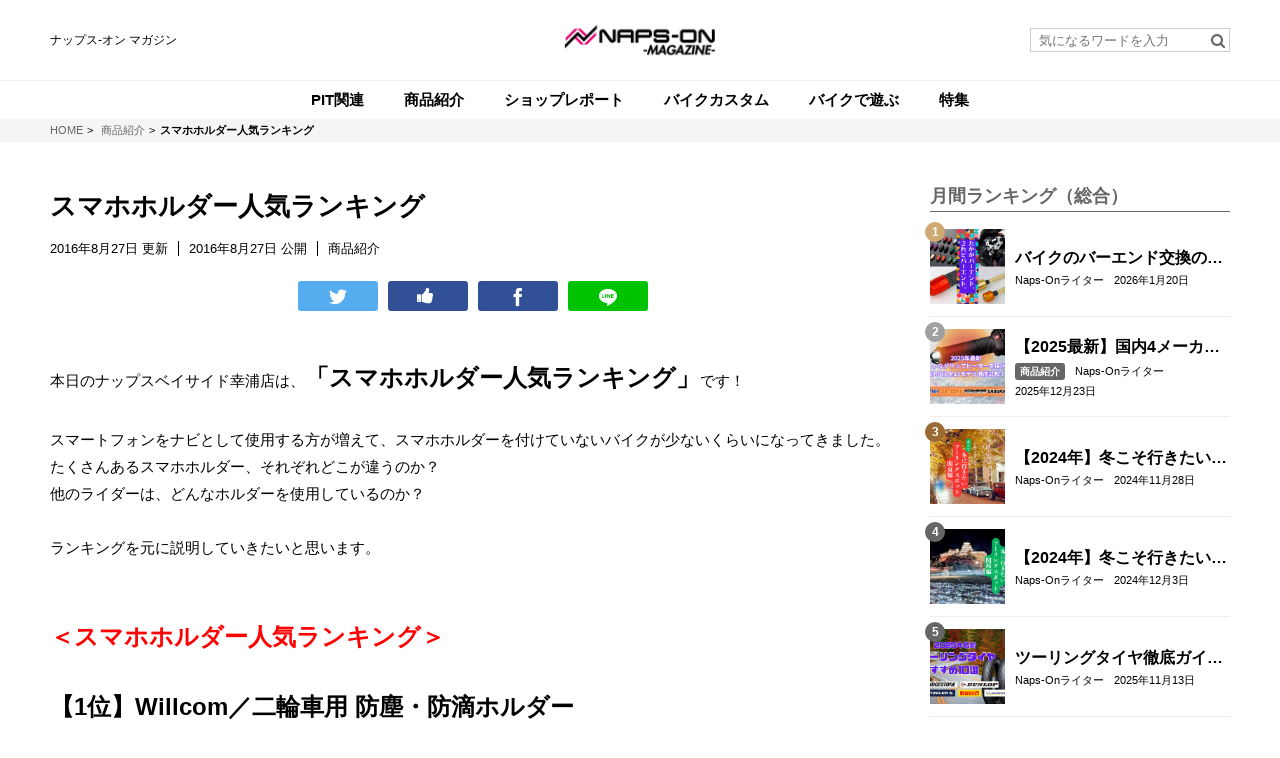

--- FILE ---
content_type: text/html; charset=utf-8
request_url: https://magazine.naps-jp.com/articles/015-001054
body_size: 11488
content:










<!doctype html>
<html>
<head>
<!-- head-top -->
<meta http-equiv="X-UA-Compatible" content="IE=edge">
<meta charset="UTF-8">
<meta name="viewport" content="width=device-width, initial-scale=1">
<title>スマホホルダー人気ランキング - NAPS-ON マガジン</title>
<link href="https://magazine.naps-jp.com/system/sites/favicons/000/000/001/square/7ef1e5fc-552d-4b9f-a8c7-0f211bb0bc6a.png?1548926038" rel="shortcut icon" type="image/vnd.microsoft.icon">
<link rel="apple-touch-icon" href="https://magazine.naps-jp.com/system/sites/touch_icons/000/000/001/square/b8c2d368-4144-436e-bdef-5258ce1c5dd2.png?1548920911">

<!--default-->
<link rel="stylesheet" href="//maxcdn.bootstrapcdn.com/font-awesome/4.7.0/css/font-awesome.min.css">
<link rel="stylesheet" media="screen" href="/clipkit/stylesheets/application-1.0.css">
<!-- / default-->

<link rel="stylesheet" href="/system/resources/assets/000/082/942/original/style.css?1635912009" media="all">
<script src="/system/resources/assets/000/082/947/original/jquery-3.3.1.min.js?1565937131"></script> 

<!--国際化対応--> 
<script>
          function I18nDummy() {}
          I18nDummy.prototype = {
            defaultLocale : function() { return 'ja'; } ,
            locale : function() { return 'ja'; }
          }
          window.I18n = I18nDummy;
        </script>

  <link rel="canonical" href="https://magazine.naps-jp.com/articles/015-001054">
  <link rel="amphtml" href="https://magazine.naps-jp.com/articles/015-001054.amp">
  
  <meta name="description" content="">
  <meta name="keywords" content="">
  <meta property="og:site_name" content="NAPS-ON マガジン">
  <meta property="og:title" content="スマホホルダー人気ランキング">
  <meta property="og:description" content="">
  <meta property="og:type" content="article">
  <meta property="og:url" content="https://magazine.naps-jp.com/articles/015-001054">
  <meta property="og:image" content="https://magazine.naps-jp.com/system/articles/images/000/001/055/medium/58ef6d20-f058-40b8-9185-ea8b94304f46.jpg?1472468497">
  <meta name="twitter:card" content="summary">
  <meta name="twitter:domain" content="magazine.naps-jp.com">
  <meta name="twitter:title" content="スマホホルダー人気ランキング - NAPS-ON マガジン">
  <meta name="twitter:image" content="https://magazine.naps-jp.com/system/articles/images/000/001/055/medium/58ef6d20-f058-40b8-9185-ea8b94304f46.jpg?1472468497">
  <meta name="twitter:description" content="">

  <script type="application/ld+json">
  {
    "@context": "http://schema.org",
    "@type": "NewsArticle",
    "mainEntityOfPage":{
      "@type":"WebPage",
      "@id": "https://magazine.naps-jp.com/articles/015-001054"
    },
    "headline": "スマホホルダー人気ランキング",
    "image": {
      "@type": "ImageObject",
      "url": "https://magazine.naps-jp.com/system/articles/images/000/001/055/medium/58ef6d20-f058-40b8-9185-ea8b94304f46.jpg?1472468497",
      "width": 800,
      "height": 600
    },
    "datePublished": "2016-08-27T22:17:48+09:00",
    "dateModified": "2016-08-27T23:01:28+09:00",
    "author": {
      "@type": "Person",
      "name": "ベイサイド幸浦店"
    },
    "publisher": {
      "@type": "Organization",
      "name": "NAPS-ON マガジン",
      "logo": {
        "@type": "ImageObject",
        "url": "https://magazine.naps-jp.com/system/sites/logos/000/000/001/logo_sm/7648429e-7fbe-406b-98ba-3b5362875108.png?1548913904"
      }
    },
    "description": ""
  }
  </script>

        
        <!-- head-bottom -->
<meta property="fb:app_id" content="1622947024682676" />

<!-- Google Tag Manager -->
<script>(function(w,d,s,l,i){w[l]=w[l]||[];w[l].push({'gtm.start':
new Date().getTime(),event:'gtm.js'});var f=d.getElementsByTagName(s)[0],
j=d.createElement(s),dl=l!='dataLayer'?'&l='+l:'';j.async=true;j.src=
'https://www.googletagmanager.com/gtm.js?id='+i+dl;f.parentNode.insertBefore(j,f);
})(window,document,'script','dataLayer','GTM-KS3596');</script>
<!-- End Google Tag Manager -->

<!-- Google Adsence -->
<!--<script async src="//pagead2.googlesyndication.com/pagead/js/adsbygoogle.js"></script>
<script>
(adsbygoogle = window.adsbygoogle || []).push({
google_ad_client: "ca-pub-6589677014986037",
enable_page_level_ads: false
});
</script>
<script async custom-element="amp-auto-ads"
        src="https://cdn.ampproject.org/v0/amp-auto-ads-0.1.js">
</script>-->
<!--End Google Adsence -->

<!-- Google tag (gtag.js) -->
<script async src="https://www.googletagmanager.com/gtag/js?id=G-NCZXYT0KLP"></script>
<script>
  window.dataLayer = window.dataLayer || [];
  function gtag(){dataLayer.push(arguments);}
  gtag('js', new Date());

  gtag('config', 'G-NCZXYT0KLP');
</script>


<!-- Facebook Pixel Code -->
<script>
  !function(f,b,e,v,n,t,s)
  {if(f.fbq)return;n=f.fbq=function(){n.callMethod?
  n.callMethod.apply(n,arguments):n.queue.push(arguments)};
  if(!f._fbq)f._fbq=n;n.push=n;n.loaded=!0;n.version='2.0';
  n.queue=[];t=b.createElement(e);t.async=!0;
  t.src=v;s=b.getElementsByTagName(e)[0];
  s.parentNode.insertBefore(t,s)}(window, document,'script',
  'https://connect.facebook.net/en_US/fbevents.js');
  fbq('init', '904543166337178');
  fbq('track', 'PageView');
</script>
<noscript><img height="1" width="1" style="display:none"
  src="https://www.facebook.com/tr?id=904543166337178&ev=PageView&noscript=1"
/></noscript>
<!-- End Facebook Pixel Code -->

    <meta name="google-site-verification" content="MWrDEtZMM0d3-2dQvJNHLhV4ehHKAJjonL2_inCKPrA" />
    <meta name="google-site-verification" content="KvslbvjQjAPzFFyr79lU23irqH4n1ZiwIvb60LDEnMA" />
<meta name="csrf-param" content="authenticity_token" />
<meta name="csrf-token" content="aAsnm4TgMEnBIZ8pWVd0SdH6ZptWdqhgg/fTFGWeL8Mh1Hcu2Qyp1uYMlECDhdkz19kZ5t2mqKNWS5EaMnzbbQ==" /><script>window.routing_root_path = '';
window.site_name = 'media';
I18n.defaultLocale = 'ja';
I18n.locale = 'ja';</script></head>
        <body>
<!-- body-top -->
<header id="header">
          <div class="container"> 
          
    <!--google_translate-->
      <div id="google_translate_element" style="margin-right: 1em"><!--copy--> 
    <span class="copy">ナップス-オン マガジン </span>  </div>
      <script type="text/javascript">
function googleTranslateElementInit() {
  new google.translate.TranslateElement({pageLanguage: 'ja', includedLanguages: 'en,fr,de,it,es,ru,zh-CN,zh-TW,ko,th', autoDisplay: true, layout: google.translate.TranslateElement.InlineLayout.SIMPLE, gaTrack: true, gaId: 'UA-79861525-1'}, 'google_translate_element');
}
</script>
<script type="text/javascript" src="//translate.google.com/translate_a/element.js?cb=googleTranslateElementInit"></script>

<!--google_translate_end-->
      
    <!--copy--> 
    <!--<span class="copy">ナップス-オン マガジン </span>--> 
    
    <!--logo-->
    <h1 class="logo"> <a href="/" class="hv"><img src="https://magazine.naps-jp.com/system/sites/logos/000/000/001/logo_sm/7648429e-7fbe-406b-98ba-3b5362875108.png?1548913904" alt="NAPS-ON マガジン"></a> </h1>
    
    <!--serch-->
    <form action="/search" role="search" class="search">
              <input type="text" placeholder="気になるワードを入力" name="q" value="">
              <button type="submit"><span class="fa fa-search text-muted"></span></button>
            </form>
    

    
    <!--<p class="mypage">
                  <a href="https://magazine.naps-jp.com/mypage"><i class="fa fa-id-card-o" aria-hidden="true"></i>マイページ</a>
                </p>--> 
  </div>
          
          <!--gnavi-->
          <nav class="gnavi">
    <ul>
              
              
              <li> <a href="/category/PIT%E9%96%A2%E9%80%A3"><span>PIT関連</span></a> </li>
              
              
              
              <li> <a href="/category/%E5%95%86%E5%93%81%E7%B4%B9%E4%BB%8B"><span>商品紹介</span></a> </li>
              
              
              
              <li> <a href="/category/%E3%82%B7%E3%83%A7%E3%83%83%E3%83%97%E3%83%AC%E3%83%9D%E3%83%BC%E3%83%88"><span>ショップレポート</span></a> </li>
              
              
              
              <li> <a href="/category/%E3%83%90%E3%82%A4%E3%82%AF%E3%82%AB%E3%82%B9%E3%82%BF%E3%83%A0"><span>バイクカスタム</span></a> </li>
              
              
              
              <li> <a href="/category/%E3%83%90%E3%82%A4%E3%82%AF%E3%81%A7%E9%81%8A%E3%81%B6"><span>バイクで遊ぶ</span></a> </li>
              
              
              
              <li> <a href="/category/%E7%89%B9%E9%9B%86"><span>特集</span></a> </li>
              
              
            </ul>
  </nav>
        </header>
 
<!--breadcrumb-->
<div id="breadcrumb">
          <div class="container">
    <ul>
              
              <li itemscope="itemscope" itemtype="http://data-vocabulary.org/Breadcrumb"> <a itemprop="url" href="/"> <span itemprop="title"> 
              HOME <span class="sr-only">NAPS-ON マガジン</span>  </span> </a> </li>
              
              <li itemscope="itemscope" itemtype="http://data-vocabulary.org/Breadcrumb"> <a itemprop="url" href="/category/%E5%95%86%E5%93%81%E7%B4%B9%E4%BB%8B"> <span itemprop="title"> 
              商品紹介
               </span> </a> </li>
              
              
              
              <li><strong>スマホホルダー人気ランキング</strong></li>
              
            </ul>
  </div>
        </div>
 

<!--------------------------------------------------------------------

        CONTENTS

        ----------------------------------------------------------------------> 

<!-- main -->
<main id="main" role="main"> 
          <div class="container layout_2colums">
    <div class="left_column"> 
 

	


        
<article>

  <header id="article_header">
  	<h1 class="title">スマホホルダー人気ランキング</h1>
  	<div class="date_cat">
  	   
  		<time class="updated" itemprop="dateModified" datetime="2016-08-27 23:01:28 +0900">2016年8月27日 更新</time>
		  <time class="published" itemprop="datePublished" datetime="2016-08-27 22:17:48 +0900">2016年8月27日 公開</time>
      <span class="cat">商品紹介</span>
  	</div>
  	
  	<div class="sns_share_01">
  		<ul>
  			<li class="twitter">
  <a href="http://twitter.com/share?text=スマホホルダー人気ランキング&url=https%3A%2F%2Fmagazine.naps-jp.com%2Farticles%2F015-001054" target="_blank"></a>
</li>

<li class="fb-like">
  <span id="fb-root"></span>
  <script async defer crossorigin="anonymous" src="https://connect.facebook.net/ja_JP/sdk.js#xfbml=1&version=v3.2"></script>
  <a href="http://www.facebook.com/plugins/like.php?href=https://magazine.naps-jp.com/articles/015-001054" onclick="javascript:window.open('http://www.facebook.com/plugins/like.php?href=https://magazine.naps-jp.com/articles/015-001054' ,null ,'width=650 ,height=450'); return false;"></a>
</li>

<li class="facebook">
  <a href="http://www.facebook.com/share.php?u=https%3A%2F%2Fmagazine.naps-jp.com%2Farticles%2F015-001054" target="_blank"></a>
</li>

<li class="line">
  <a href="http://line.me/R/msg/text/?スマホホルダー人気ランキングhttps%3A%2F%2Fmagazine.naps-jp.com%2Farticles%2F015-001054" target="_blank"></a>
</li>

  		</ul>
  	</div>
  </header>
			
			
  <div id="article_body">
  	
              
                <div class="article-item item_html" id="item1372" data-item-id="1372" data-item-type="ItemHtml"><div class="item-body">
<div>本日の<a href="https://www.naps-jp.com/shop_detail.html?shop_id=10027">ナップスベイサイド幸浦店</a>は、<strong><span style="font-size: 18pt;">「スマホホルダー人気ランキング」</span></strong>です！</div><br /><div>スマートフォンをナビとして使用する方が増えて、スマホホルダーを付けていないバイクが少ないくらいになってきました。</div><div>たくさんあるスマホホルダー、それぞれどこが違うのか？</div><div>他のライダーは、どんなホルダーを使用しているのか？</div><br /><div>ランキングを元に説明していきたいと思います。</div><br /><br /><div><strong><span style="color: #ff0000; font-size: 18pt;">＜スマホホルダー人気ランキング＞</span></strong></div><br /><div><span style="font-size: 18pt;"><strong>【1位】Willcom／二輪車用 防塵・防滴ホルダー</strong></span></div><br /><div><a href="http://sachiura-naps.up.n.seesaa.net/sachiura-naps/image/image-bf31d.jpeg?d=a0" target="_blank"><img src="/system/resources/assets/000/007/744/original/image-bf31d-thumbnail2.jpeg?1472468499" alt="image-bf31d.jpeg" width="400" height="300" border="0" /></a></div><div><a href="https://www.naps-jp.com/pd_0000000936399.html">WILLCOM二輪車用防塵・防滴ホルダー</a></div><div>ソフトケースタイプです。</div><div>ソフトケースのメリットは防水でなくても急な雨や砂埃からスマートフォンを守れるところです。</div><div>サイズも「M」と「L」の2種類から選べます。</div><div>店頭販売価格がどちらも1,750円（税抜）という安さ！</div><br /><br /><div><span style="font-size: 18pt;"><strong>【2位】デイトナ／スマートフォンホルダー<span style="font-size: 14pt;">（クイックタイプ & リジットタイプ）</span></strong></span></div><br /><div><a href="http://sachiura-naps.up.n.seesaa.net/sachiura-naps/image/image-0ce5a.jpeg?d=a0" target="_blank"><img src="/system/resources/assets/000/007/745/original/image-0ce5a-thumbnail2.jpeg?1472468499" alt="image-0ce5a.jpeg" width="400" height="300" border="0" /></a></div><br /><div>工具なしでハンドルバーに取り付けできる「クイックタイプ」、工具を使用して取り付ける「リジットタイプ」の2種類があります。</div><div>スマートフォンを上下・左右で挟み込むタイプのホルダーです。</div><div>このタイプはポロッとスマホが脱落するのでは？ という不安感を持つ方もいます。</div><div>デイトナの商品は、安心の脱落防止シリコンバンド付きです。</div><div>左右首振り構造になっているので、ハンドルの中央に取り付けできないケースにも対応してくれます。</div><div>iPhoneだと「5S」「6」「6s」に対応しています。</div><div>価格はどちらも3,800円（税抜）です。</div><br /><br /><div><span style="font-size: 18pt;"><strong>【3位】ライズ／Double Cork Bike Mount</strong></span></div><br /><div><a href="http://sachiura-naps.up.n.seesaa.net/sachiura-naps/image/image-61b9e.jpeg?d=a1625" target="_blank"><img src="/system/resources/assets/000/007/746/original/image-61b9e-thumbnail2.jpeg?1472468499" alt="image-61b9e.jpeg" width="400" height="300" border="0" /></a></div><br /><div>スマートフォンを4角から挟み込むタイプ。</div><div>ゴッツイ保護カバーを付けているスマートフォン（iPhone6Plus相当を除く）でも余裕で取り付けできます。</div><div>幸浦店では人気急上昇中のホルダーです。</div><div>価格は3,590円（税抜）です。</div><br /><br /><div><span style="font-size: 18pt;"><strong>【4位】ゴーダ／百鬼MULTI HOLDER</strong></span></div><br /><div><a href="http://sachiura-naps.up.n.seesaa.net/sachiura-naps/image/image-1333f.jpeg?d=a2101" target="_blank"><img src="/system/resources/assets/000/007/747/original/image-1333f-thumbnail2.jpeg?1472468499" alt="image-1333f.jpeg" width="400" height="300" border="0" /></a></div><div><a href="http://sachiura-naps.up.n.seesaa.net/sachiura-naps/image/image-319a9.jpeg?d=a0" target="_blank"><img src="/system/resources/assets/000/007/748/original/image-319a9-thumbnail2.jpeg?1472468499" alt="image-319a9.jpeg" width="400" height="300" border="0" /></a></div><br /><div>「ハードケース」と言われるのがこのタイプ。</div><div>充電ケーブルを通すための穴位置がiPhone専用になっているので他の機種だと使用しづらいと思います。</div><div>「iPhone5/5s」「iPhone6」「iPhone6Plus」専用の3種類のバリエーションがあります。</div><div>価格は、</div><div>iPhone5/5s専用が5,000円（税抜）</div><div>iPhone6専用が5,300円（税抜）</div><div>iPhone6Plus専用が5,600円（税抜）</div><div>となっております。</div><br /><br /><div><span style="font-size: 18pt;"><strong>【5位】ライズ／WATERPROOF CASE & HOLDER</strong></span></div><br /><div><a href="http://sachiura-naps.up.n.seesaa.net/sachiura-naps/image/image-d6b56.jpeg?d=a0" target="_blank"><img src="/system/resources/assets/000/007/749/original/image-d6b56-thumbnail2.jpeg?1472468499" alt="image-d6b56.jpeg" width="400" height="300" border="0" /></a></div><br /><div>3位でも登場したライズインターナショナルのソフトケースタイプのスマホホルダーです。</div><div>脱落防止用のストラップが付属しています。</div><div>「S」「M」「L」「XL」の4サイズをラインナップ。</div><div>全サイズ同じ価格3,390円（税抜）です。</div><br /><br /><div><span style="font-size: 18pt;"><strong>【6位】MIDLAND／iPhone6 HARD CASE、iPhone6Plus HARD CASE</strong></span></div><br /><div><a href="http://sachiura-naps.up.n.seesaa.net/sachiura-naps/image/image-5f62f.jpeg?d=a3058" target="_blank"><img src="/system/resources/assets/000/007/750/original/image-5f62f-thumbnail2.jpeg?1472468499" alt="image-5f62f.jpeg" width="400" height="300" border="0" /></a></div><br /><div>タイプが異なる2種類のマウントが入っています。</div><div>ベルトタイプの方は通常のハンドルサイズを超えるものにも取り付けができます。</div><div>「iPhone6」「iPhone6Plus」専用の2種類を販売しています。</div><div>どちらのサイズも価格は5,800円（税抜）です。</div><br /><br /><div><span style="font-size: 18pt;"><strong>【番外編】サインハウス／スマホセットABC-4 & ABC-5</strong></span></div><br /><div><a href="http://sachiura-naps.up.n.seesaa.net/sachiura-naps/image/image-88ee9.jpeg?d=a4317" target="_blank"><img src="/system/resources/assets/000/007/751/original/image-88ee9-thumbnail2.jpeg?1472468499" alt="image-88ee9.jpeg" width="400" height="300" border="0" /></a></div><br /><div>高級感あふれるマウントを開発するサインハウスのスマホホルダーです。</div><div>関節が多く、ハンドルのどの位置に付けても見やすいのもこの商品の特徴です。</div><div>「シルバー」と「ブラック」の2色あります。</div><br /><div><a href="https://www.naps-jp.com/pd_0000000915158.html"> [MOUNT SYSTEM]M8シリーズ</a></div><div><a href="https://www.naps-jp.com/pd_0000000915158.html">ABC-4 スマホセット ユニバーサルホルダー タイプ3</a></div><div><a href="https://www.naps-jp.com/pd_0000000915158.html">シルバーは23,000円（税抜）</a></div><br /><div><a href="https://www.naps-jp.com/pd_0000000915159.html">[MOUNT SYSTEM]M8シリーズ</a></div><div><a href="https://www.naps-jp.com/pd_0000000915159.html">ABC-5 スマホセット ユニバーサルホルダー タイプ3　1inch</a></div><div><a href="https://www.naps-jp.com/pd_0000000915159.html">ブラックは24,000円（税抜）</a></div><br /><br /><div>以上、参考になりましたでしょうか？</div><br /><div>他にも紹介できなかったスマホホルダーがたくさんありますので、ぜひ店頭で比較してみてください。</div><br /><a name="more"></a>


</div></div>
              			
            
  </div><!-- / article_body-->
			
			
	<footer id="article_footer">
		
		<div class="sns_share_01">
			<ul>
				<li class="twitter">
  <a href="http://twitter.com/share?text=スマホホルダー人気ランキング&url=https%3A%2F%2Fmagazine.naps-jp.com%2Farticles%2F015-001054" target="_blank"></a>
</li>

<li class="fb-like">
  <span id="fb-root"></span>
  <script async defer crossorigin="anonymous" src="https://connect.facebook.net/ja_JP/sdk.js#xfbml=1&version=v3.2"></script>
  <a href="http://www.facebook.com/plugins/like.php?href=https://magazine.naps-jp.com/articles/015-001054" onclick="javascript:window.open('http://www.facebook.com/plugins/like.php?href=https://magazine.naps-jp.com/articles/015-001054' ,null ,'width=650 ,height=450'); return false;"></a>
</li>

<li class="facebook">
  <a href="http://www.facebook.com/share.php?u=https%3A%2F%2Fmagazine.naps-jp.com%2Farticles%2F015-001054" target="_blank"></a>
</li>

<li class="line">
  <a href="http://line.me/R/msg/text/?スマホホルダー人気ランキングhttps%3A%2F%2Fmagazine.naps-jp.com%2Farticles%2F015-001054" target="_blank"></a>
</li>

			</ul>
		</div>

      <p class="m10">※記事内の価格表記は、執筆当時の価格となります事をご了承ください</p>

	
		<section class="cont_mt_01">
			<div class="user">
				<h3 class="title">この記事のライター</h3>
				<div class="info">
					<div class="image"><a href="/authors/GhIHP"><img class="ofi" src="/clipkit/images/avater_lg/missing.png" alt="ベイサイド幸浦店"></a></div>
					<div class="txt">
						<a class="name" href="/authors/GhIHP">ベイサイド幸浦店</a>
						<div class="description">
							
						</div>
					</div>
				</div>
			</div>
		</section>

<!--adsense-->
<!--<script async src="https://pagead2.googlesyndication.com/pagead/js/adsbygoogle.js"></script>
<ins class="adsbygoogle"
     style="display:block"
     data-ad-format="autorelaxed"
     data-ad-client="ca-pub-6589677014986037"
     data-ad-slot="5105715811"></ins>
<script>
     (adsbygoogle = window.adsbygoogle || []).push({});
</script>-->
<!--adsense end-->

          <div> <a class="clbt" href="https://www.naps-jp.com/" target="_blank" onclick="ga('send', 'event', 'link', 'click', 'naps_link', {'nonInteraction': 1});">ナップスホームページへ</a>
	<a class="clbt" href="https://www.naps-jp.com/shop/" target="_blank" onclick="ga('send', 'event', 'link', 'click', 'shop_list', {'nonInteraction': 1});">ナップス店舗情報</a>
	<a class="clbt" href="https://www.naps-jp.com/shop/sale" target="_blank" onclick="ga('send', 'event', 'link', 'click', 'shop_sale', {'nonInteraction': 1});">セール・イベント情報</a>
	<a class="clbt" href="https://line.me/R/ti/p/%40mkw8513q" onclick="ga('send', 'event', 'link', 'click', 'line_link', {'nonInteraction': 1});">ナップス公式LINE@</a> </div>

    
		
		<section class="cont_mt_01">
			<h3 class="title_01">関連する記事</h3>
			<div class="article_list_01">
			
				<div class="articles">
        
        
          
<article>
	  <a class="image hv" href="/articles/vVXln">
	    
	      <img class="ofi" src="https://magazine.naps-jp.com/system/articles/images/000/046/667/large/6861466e-82f1-4e3c-9e18-a9218b7ceab9.png?1764798023" alt="【冬ツーリング】関東で星空が見えるスポット10選｜バイクで行きやすい場所を厳選">
	    
    	<div class="icons">
    	   
    	</div>
	  </a>
	
	<div class="txt">
		<h3 class="title">
			<a href="/articles/vVXln">【冬ツーリング】関東で星空が見えるスポット10選｜バイクで行きやすい場所を厳選</a>
		</h3>
		<div class="info">
		    
		    
        
        
			  <span class="user_name"><a href="/authors/ymmt">Naps-Onライター</a></span>
        <time>2026年1月23日</time>
		</div>
	</div>
</article>

        
          
<article>
	  <a class="image hv" href="/articles/daqFf">
	    
	      <img class="ofi" src="https://magazine.naps-jp.com/system/articles/images/000/046/967/large/690c8e5f-b7da-4b87-970c-e5a995f299c9.png?1765944682" alt="バイクのバーエンド交換のやり方と種類｜重いバーエンドの役割と効果を解説">
	    
    	<div class="icons">
    	   
    	</div>
	  </a>
	
	<div class="txt">
		<h3 class="title">
			<a href="/articles/daqFf">バイクのバーエンド交換のやり方と種類｜重いバーエンドの役割と効果を解説</a>
		</h3>
		<div class="info">
		    
		    
        
        
			  <span class="user_name"><a href="/authors/ymmt">Naps-Onライター</a></span>
        <time>2026年1月20日</time>
		</div>
	</div>
</article>

        
          
<article>
	  <a class="image hv" href="/articles/6zFri">
	    
	      <img class="ofi" src="https://magazine.naps-jp.com/system/articles/images/000/046/864/large/e8902547-6928-437f-b13b-f2067f1dcb0e.png?1765519585" alt="冬のツーリングで気をつけるべきポイント｜寒さ・路面・装備の注意点">
	    
    	<div class="icons">
    	   
    	</div>
	  </a>
	
	<div class="txt">
		<h3 class="title">
			<a href="/articles/6zFri">冬のツーリングで気をつけるべきポイント｜寒さ・路面・装備の注意点</a>
		</h3>
		<div class="info">
		    
		    
        
        
			  <span class="user_name"><a href="/authors/ymmt">Naps-Onライター</a></span>
        <time>2026年1月6日</time>
		</div>
	</div>
</article>

        
          
<article>
	  <a class="image hv" href="/articles/Mg0Qr">
	    
	      <img class="ofi" src="https://magazine.naps-jp.com/system/articles/images/000/036/970/large/e2d255ff-6087-4099-83c9-936f48d84520.png?1763530056" alt="バイクの冬季保管はこれで完璧！長期保管で劣化させない整備手順と注意点まとめ">
	    
    	<div class="icons">
    	   
    	</div>
	  </a>
	
	<div class="txt">
		<h3 class="title">
			<a href="/articles/Mg0Qr">バイクの冬季保管はこれで完璧！長期保管で劣化させない整備手順と注意点まとめ</a>
		</h3>
		<div class="info">
		    
		    
        
        
			  <span class="user_name"><a href="/authors/ymmt">Naps-Onライター</a></span>
        <time>2025年12月25日</time>
		</div>
	</div>
</article>

        
          
<article>
	  <a class="image hv" href="/articles/SPq1y">
	    
	      <img class="ofi" src="https://magazine.naps-jp.com/system/articles/images/000/028/328/large/067559cc-01af-407a-ad80-3a96029a7fff.png?1763433398" alt="【2025最新】国内4メーカーおすすめグリップヒーター13選｜人気モデルを徹底比較">
	    
    	<div class="icons">
    	   
    	</div>
	  </a>
	
	<div class="txt">
		<h3 class="title">
			<a href="/articles/SPq1y">【2025最新】国内4メーカーおすすめグリップヒーター13選｜人気モデルを徹底比較</a>
		</h3>
		<div class="info">
		    
		    
        
        
			    <span class="cat_name"><a href="/category/%E5%95%86%E5%93%81%E7%B4%B9%E4%BB%8B">商品紹介</a></span>
        
			  <span class="user_name"><a href="/authors/ymmt">Naps-Onライター</a></span>
        <time>2025年12月23日</time>
		</div>
	</div>
</article>

        
				</div>
			</div>
		</section>
    
            
    
		
            
	</footer>
			
</article>

 </div>
    <div class="right_column"> <aside id="aside">
		
		<section>
		  
         <h3 class="title_01 mb05">月間ランキング（総合）</h3>
           <div class="article_list_01 ranking ranking_part">
            
           </div>
       
		</section>
		
		<section>
			<h3 class="title_01 mb05">おすすめの記事</h3>
			<div class="article_list_01 recommend">
                
                
                
                    
<article>
	  <a class="image hv" href="/articles/9JdRC">
	    
	      <img class="ofi" src="https://magazine.naps-jp.com/system/articles/images/000/045/605/large/e7e27305-0d82-46a2-8d63-f09bfd937194.png?1761047678" alt="バイクのブレーキパッドおすすめ6選｜交換時期・残量の確認方法・選び方を徹底解説">
	    
    	<div class="icons">
    	   
    	</div>
	  </a>
	
	<div class="txt">
		<h3 class="title">
			<a href="/articles/9JdRC">バイクのブレーキパッドおすすめ6選｜交換時期・残量の確認方法・選び方を徹底解説</a>
		</h3>
		<div class="info">
		    
		    
        
        
			  <span class="user_name"><a href="/authors/ymmt">Naps-Onライター</a></span>
        <time>2025年11月26日</time>
		</div>
	</div>
</article>

                
                    
<article>
	  <a class="image hv" href="/articles/6zFri">
	    
	      <img class="ofi" src="https://magazine.naps-jp.com/system/articles/images/000/046/864/large/e8902547-6928-437f-b13b-f2067f1dcb0e.png?1765519585" alt="冬のツーリングで気をつけるべきポイント｜寒さ・路面・装備の注意点">
	    
    	<div class="icons">
    	   
    	</div>
	  </a>
	
	<div class="txt">
		<h3 class="title">
			<a href="/articles/6zFri">冬のツーリングで気をつけるべきポイント｜寒さ・路面・装備の注意点</a>
		</h3>
		<div class="info">
		    
		    
        
        
			  <span class="user_name"><a href="/authors/ymmt">Naps-Onライター</a></span>
        <time>2026年1月6日</time>
		</div>
	</div>
</article>

                
                    
<article>
	  <a class="image hv" href="/articles/SPq1y">
	    
	      <img class="ofi" src="https://magazine.naps-jp.com/system/articles/images/000/028/328/large/067559cc-01af-407a-ad80-3a96029a7fff.png?1763433398" alt="【2025最新】国内4メーカーおすすめグリップヒーター13選｜人気モデルを徹底比較">
	    
    	<div class="icons">
    	   
    	</div>
	  </a>
	
	<div class="txt">
		<h3 class="title">
			<a href="/articles/SPq1y">【2025最新】国内4メーカーおすすめグリップヒーター13選｜人気モデルを徹底比較</a>
		</h3>
		<div class="info">
		    
		    
        
        
			    <span class="cat_name"><a href="/category/%E5%95%86%E5%93%81%E7%B4%B9%E4%BB%8B">商品紹介</a></span>
        
			  <span class="user_name"><a href="/authors/ymmt">Naps-Onライター</a></span>
        <time>2025年12月23日</time>
		</div>
	</div>
</article>

                
                    
<article>
	  <a class="image hv" href="/articles/amJPF">
	    
	      <img class="ofi" src="https://magazine.naps-jp.com/system/articles/images/000/034/988/large/670ecc7a-9b78-42e8-a6f8-5332439d0f23.png?1759205262" alt="2025年最新｜カーボンヘルメットおすすめ14選【SHOEI・Arai・OGK KABUTO・AGV・SIMPSON・WINS・NOLAN・LS2・alpinestars】人気モデル徹底比較">
	    
    	<div class="icons">
    	   
    	</div>
	  </a>
	
	<div class="txt">
		<h3 class="title">
			<a href="/articles/amJPF">2025年最新｜カーボンヘルメットおすすめ14選【SHOEI・Arai・OGK KABUTO・AGV・SIMPSON・WINS・NOLAN・LS2・alpinestars】人気モデル徹底比較</a>
		</h3>
		<div class="info">
		    
		    
        
        
			  <span class="user_name"><a href="/authors/ymmt">Naps-Onライター</a></span>
        <time>2025年10月5日</time>
		</div>
	</div>
</article>

                
                    
<article>
	  <a class="image hv" href="/articles/daqFf">
	    
	      <img class="ofi" src="https://magazine.naps-jp.com/system/articles/images/000/046/967/large/690c8e5f-b7da-4b87-970c-e5a995f299c9.png?1765944682" alt="バイクのバーエンド交換のやり方と種類｜重いバーエンドの役割と効果を解説">
	    
    	<div class="icons">
    	   
    	</div>
	  </a>
	
	<div class="txt">
		<h3 class="title">
			<a href="/articles/daqFf">バイクのバーエンド交換のやり方と種類｜重いバーエンドの役割と効果を解説</a>
		</h3>
		<div class="info">
		    
		    
        
        
			  <span class="user_name"><a href="/authors/ymmt">Naps-Onライター</a></span>
        <time>2026年1月20日</time>
		</div>
	</div>
</article>

                
                
			</div>
		</section>
		
		
		<section>
			<h3 class="title_01">人気のタグ</h3>
			
			<div class="tag_list_01">
				<ul>
					
                    
                    
                    <li><a href="/tags/%E7%A6%8F%E8%A2%8B"><i class="fa fa-tag" aria-hidden="true"></i><span>福袋</span></a></li>
                    
                    <li><a href="/tags/%E3%82%BF%E3%82%A4%E3%83%A4%E4%BA%A4%E6%8F%9B"><i class="fa fa-tag" aria-hidden="true"></i><span>タイヤ交換</span></a></li>
                    
                    <li><a href="/tags/Z900RS"><i class="fa fa-tag" aria-hidden="true"></i><span>Z900RS</span></a></li>
                    
                    <li><a href="/tags/%E3%83%90%E3%82%A4%E3%82%AF%E3%82%AB%E3%82%B9%E3%82%BF%E3%83%A0"><i class="fa fa-tag" aria-hidden="true"></i><span>バイクカスタム</span></a></li>
                    
                    <li><a href="/tags/%E6%96%B0%E5%BA%97%E3%82%AA%E3%83%BC%E3%83%97%E3%83%B3"><i class="fa fa-tag" aria-hidden="true"></i><span>新店オープン</span></a></li>
                    
                    <li><a href="/tags/Nap's-ON%E3%83%9E%E3%82%AC%E3%82%B8%E3%83%B3"><i class="fa fa-tag" aria-hidden="true"></i><span>Nap&#39;s-ONマガジン</span></a></li>
                    
                    <li><a href="/tags/%E7%A9%BA%E6%B0%97%E5%85%A5%E3%82%8C"><i class="fa fa-tag" aria-hidden="true"></i><span>空気入れ</span></a></li>
                    
                    <li><a href="/tags/ZZR1400"><i class="fa fa-tag" aria-hidden="true"></i><span>ZZR1400</span></a></li>
                    
                    <li><a href="/tags/RZ250"><i class="fa fa-tag" aria-hidden="true"></i><span>RZ250</span></a></li>
                    
                    <li><a href="/tags/%E3%83%89%E3%83%A9%E3%82%A4%E3%83%96%E3%83%AC%E3%82%B3%E3%83%BC%E3%83%80%E3%83%BC"><i class="fa fa-tag" aria-hidden="true"></i><span>ドライブレコーダー</span></a></li>
                    
                    <li><a href="/tags/%E3%83%90%E3%82%A4%E3%82%AF%E3%80%80%E6%B4%97%E8%BB%8A"><i class="fa fa-tag" aria-hidden="true"></i><span>バイク　洗車</span></a></li>
                    
                    <li><a href="/tags/%E5%95%86%E5%93%81%E7%B4%B9%E4%BB%8B"><i class="fa fa-tag" aria-hidden="true"></i><span>商品紹介</span></a></li>
                    
                    <li><a href="/tags/%E3%83%98%E3%83%AB%E3%83%A1%E3%83%83%E3%83%88"><i class="fa fa-tag" aria-hidden="true"></i><span>ヘルメット</span></a></li>
                    
                    <li><a href="/tags/%E6%B4%97%E8%BB%8A"><i class="fa fa-tag" aria-hidden="true"></i><span>洗車</span></a></li>
                    
                    <li><a href="/tags/ZX-12R"><i class="fa fa-tag" aria-hidden="true"></i><span>ZX-12R</span></a></li>
                    
                    <li><a href="/tags/RZ%E6%94%B9%E9%80%A0%E6%8C%87%E5%8D%97"><i class="fa fa-tag" aria-hidden="true"></i><span>RZ改造指南</span></a></li>
                    
                    <li><a href="/tags/%E3%83%90%E3%82%A4%E3%82%AF%E3%81%A7%E9%81%8A%E3%81%B6"><i class="fa fa-tag" aria-hidden="true"></i><span>バイクで遊ぶ</span></a></li>
                    
                    <li><a href="/tags/%E4%B8%89%E9%B7%B9%E6%9D%B1%E5%85%AB%E5%BA%97"><i class="fa fa-tag" aria-hidden="true"></i><span>三鷹東八店</span></a></li>
                    
                    <li><a href="/tags/%E3%83%8A%E3%83%83%E3%83%97%E3%82%B9"><i class="fa fa-tag" aria-hidden="true"></i><span>ナップス</span></a></li>
                    
                    <li><a href="/tags/%E5%8D%83%E8%91%89%E5%8C%97%E3%82%A4%E3%83%B3%E3%82%BF%E3%83%BC%E5%BA%97"><i class="fa fa-tag" aria-hidden="true"></i><span>千葉北インター店</span></a></li>
                    
                    
				</ul>
			</div>
		</section>

</aside>
 </div>
  </div>
           </main>
<!-- / main --> 

<!--------------------------------------------------------------------

        FOOTER

        ---------------------------------------------------------------------->

<footer id="footer">
          <div id="backtop"> <a href="#">TOP</a> </div>
          <div class="container"> <span class="logo"><a href="/"><img src="https://magazine.naps-jp.com/system/sites/logos/000/000/001/logo_sm/7648429e-7fbe-406b-98ba-3b5362875108.png?1548913904" alt="NAPS-ON マガジン"></a></span>
    <div class="navi">
              <ul>
        <li><a href="https://naps.co.jp/">運営会社</a></li>
        <li><a href="https://www.naps-jp.com/">NAPSページ</a></li>
        <li><a href="https://www.naps-jp.com/shops/">NAPS SHOPページ</a></li>
        <li><a href="https://www.naps.works/">採用情報</a></li>
		<li><a href="https://www.facebook.com/napsjp/">NAPS Facebookページ</a></li>
        <li><a href="https://twitter.com/napsonline">NAPS Twitter</a></li>
		<li><a href="https://www.instagram.com/napsjp/">NAPS Instagram</a></li>
        <!--<li><a href="/sitepolicy">サイトポリシー</a></li>
        <li><a href="/privacy">プライバシーポリシー</a></li>-->
      </ul>
            </div>
    <span class="copyright">©magazine.naps-jp.com</span> </div>
        </footer>

<!--default--> 
<script src="/clipkit/javascripts/application-1.0.js" async></script> 
<!-- / default--> 

<script src="/system/resources/assets/000/082/946/original/ofi.min.js?1565937131"></script> 
<script src="/system/resources/assets/000/082/934/original/imagesloaded.pkgd.min.js?1565937130"></script> 
<script src="/system/resources/assets/000/082/948/original/slick.min.js?1565937131"></script> 
<script src="/system/resources/assets/000/082/950/original/behavior.js?1565937131"></script> 
<!-- body-bottom -->

<!-- Yahoo Code for your Target List YDN-->
<script type="text/javascript" language="javascript">
/* <![CDATA[ */
var yahoo_retargeting_id = 'SLEMYYJ9NC';
var yahoo_retargeting_label = '';
var yahoo_retargeting_page_type = '';
var yahoo_retargeting_items = [{item_id: '', category_id: '', price: '', quantity: ''}];
/* ]]> */
</script>
<script type="text/javascript" language="javascript" src="https://b92.yahoo.co.jp/js/s_retargeting.js"></script>

<!-- Yahoo Code for your Target List YSS-->
<script type="text/javascript">
/* <![CDATA[ */
var yahoo_ss_retargeting_id = 1000991913;
var yahoo_sstag_custom_params = window.yahoo_sstag_params;
var yahoo_ss_retargeting = true;
/* ]]> */
</script>
<script type="text/javascript" src="https://s.yimg.jp/images/listing/tool/cv/conversion.js">
</script>
<noscript>
<div style="display:inline;">
<img height="1" width="1" style="border-style:none;" alt="" src="https://b97.yahoo.co.jp/pagead/conversion/1000991913/?guid=ON&script=0&disvt=false"/>
</div>
</noscript>
      </div>
    </div>
    <script src="/clipkit/javascripts/application-1.0.js" async></script>
    <!-- User Insight PCDF Code Start : naps-jp.com -->
<script type="text/javascript">
var _uic = _uic ||{}; var _uih = _uih ||{};_uih['id'] = 31845;
_uih['lg_id'] = '';
_uih['fb_id'] = '';
_uih['tw_id'] = '';
_uih['uigr_1'] = ''; _uih['uigr_2'] = ''; _uih['uigr_3'] = ''; _uih['uigr_4'] = ''; _uih['uigr_5'] = '';
_uih['uigr_6'] = ''; _uih['uigr_7'] = ''; _uih['uigr_8'] = ''; _uih['uigr_9'] = ''; _uih['uigr_10'] = '';
_uic['uls'] = 1;

/* DO NOT ALTER BELOW THIS LINE */
/* WITH FIRST PARTY COOKIE */
(function() {
var bi = document.createElement('script');bi.type = 'text/javascript'; bi.async = true;
bi.src = '//cs.nakanohito.jp/b3/bi.js';
var s = document.getElementsByTagName('script')[0];s.parentNode.insertBefore(bi, s);
})();
</script>
<!-- User Insight PCDF Code End : naps-jp.com -->

<!-- Google Tag Manager (noscript) -->
<noscript><iframe src="https://www.googletagmanager.com/ns.html?id=GTM-KS3596"
height="0" width="0" style="display:none;visibility:hidden"></iframe></noscript>
<!-- End Google Tag Manager (noscript) -->
<script async="async" defer="defer" src="//www.instagram.com/embed.js"></script><script src="/clipkit_assets/beacon-88897fd0b33180e3e7ac10fd1b15c916090be86da2117f16115cc3ebc5f3edac.js" async="async" id="clipkit-beacon" data-page-type="article" data-page-id="1055" data-url="/articles/015-001054" data-href="https://magazine.naps-jp.com/media/beacon"></script><script async="async" src="//b.clipkit.co/"></script>

<!--Clipkit(R) version 8.14.1 Copyright (C) 2019 Ragru, Inc.-->

</body>
</html>


--- FILE ---
content_type: text/html; charset=utf-8
request_url: https://magazine.naps-jp.com/ranking-part
body_size: 7285
content:










<!doctype html>
<html>
<head>
<!-- head-top -->
<meta http-equiv="X-UA-Compatible" content="IE=edge">
<meta charset="UTF-8">
<meta name="viewport" content="width=device-width, initial-scale=1">
<title>ランキングパート - NAPS-ON マガジン</title>
<link href="https://magazine.naps-jp.com/system/sites/favicons/000/000/001/square/7ef1e5fc-552d-4b9f-a8c7-0f211bb0bc6a.png?1548926038" rel="shortcut icon" type="image/vnd.microsoft.icon">
<link rel="apple-touch-icon" href="https://magazine.naps-jp.com/system/sites/touch_icons/000/000/001/square/b8c2d368-4144-436e-bdef-5258ce1c5dd2.png?1548920911">

<!--default-->
<link rel="stylesheet" href="//maxcdn.bootstrapcdn.com/font-awesome/4.7.0/css/font-awesome.min.css">
<link rel="stylesheet" media="screen" href="/clipkit/stylesheets/application-1.0.css">
<!-- / default-->

<link rel="stylesheet" href="/system/resources/assets/000/082/942/original/style.css?1635912009" media="all">
<script src="/system/resources/assets/000/082/947/original/jquery-3.3.1.min.js?1565937131"></script> 

<!--国際化対応--> 
<script>
          function I18nDummy() {}
          I18nDummy.prototype = {
            defaultLocale : function() { return 'ja'; } ,
            locale : function() { return 'ja'; }
          }
          window.I18n = I18nDummy;
        </script>

        
        <!-- head-bottom -->
<meta property="fb:app_id" content="1622947024682676" />

<!-- Google Tag Manager -->
<script>(function(w,d,s,l,i){w[l]=w[l]||[];w[l].push({'gtm.start':
new Date().getTime(),event:'gtm.js'});var f=d.getElementsByTagName(s)[0],
j=d.createElement(s),dl=l!='dataLayer'?'&l='+l:'';j.async=true;j.src=
'https://www.googletagmanager.com/gtm.js?id='+i+dl;f.parentNode.insertBefore(j,f);
})(window,document,'script','dataLayer','GTM-KS3596');</script>
<!-- End Google Tag Manager -->

<!-- Google Adsence -->
<!--<script async src="//pagead2.googlesyndication.com/pagead/js/adsbygoogle.js"></script>
<script>
(adsbygoogle = window.adsbygoogle || []).push({
google_ad_client: "ca-pub-6589677014986037",
enable_page_level_ads: false
});
</script>
<script async custom-element="amp-auto-ads"
        src="https://cdn.ampproject.org/v0/amp-auto-ads-0.1.js">
</script>-->
<!--End Google Adsence -->

<!-- Google tag (gtag.js) -->
<script async src="https://www.googletagmanager.com/gtag/js?id=G-NCZXYT0KLP"></script>
<script>
  window.dataLayer = window.dataLayer || [];
  function gtag(){dataLayer.push(arguments);}
  gtag('js', new Date());

  gtag('config', 'G-NCZXYT0KLP');
</script>


<!-- Facebook Pixel Code -->
<script>
  !function(f,b,e,v,n,t,s)
  {if(f.fbq)return;n=f.fbq=function(){n.callMethod?
  n.callMethod.apply(n,arguments):n.queue.push(arguments)};
  if(!f._fbq)f._fbq=n;n.push=n;n.loaded=!0;n.version='2.0';
  n.queue=[];t=b.createElement(e);t.async=!0;
  t.src=v;s=b.getElementsByTagName(e)[0];
  s.parentNode.insertBefore(t,s)}(window, document,'script',
  'https://connect.facebook.net/en_US/fbevents.js');
  fbq('init', '904543166337178');
  fbq('track', 'PageView');
</script>
<noscript><img height="1" width="1" style="display:none"
  src="https://www.facebook.com/tr?id=904543166337178&ev=PageView&noscript=1"
/></noscript>
<!-- End Facebook Pixel Code -->

    <meta name="google-site-verification" content="MWrDEtZMM0d3-2dQvJNHLhV4ehHKAJjonL2_inCKPrA" />
    <meta name="google-site-verification" content="KvslbvjQjAPzFFyr79lU23irqH4n1ZiwIvb60LDEnMA" />
<meta name="csrf-param" content="authenticity_token" />
<meta name="csrf-token" content="CL7hJuZ1Yd/gmbVUJaYNQH+kipip7FuEykrdPzVsnmyg6z9hSqZItLoJ59/JSVnPfakfla0wY7DSspwNjVV6gw==" /><script>window.routing_root_path = '';
window.site_name = 'media';
I18n.defaultLocale = 'ja';
I18n.locale = 'ja';</script></head>
        <body>
<!-- body-top -->
<header id="header">
          <div class="container"> 
          
    <!--google_translate-->
      <div id="google_translate_element" style="margin-right: 1em"><!--copy--> 
    <span class="copy">ナップス-オン マガジン </span>  </div>
      <script type="text/javascript">
function googleTranslateElementInit() {
  new google.translate.TranslateElement({pageLanguage: 'ja', includedLanguages: 'en,fr,de,it,es,ru,zh-CN,zh-TW,ko,th', autoDisplay: true, layout: google.translate.TranslateElement.InlineLayout.SIMPLE, gaTrack: true, gaId: 'UA-79861525-1'}, 'google_translate_element');
}
</script>
<script type="text/javascript" src="//translate.google.com/translate_a/element.js?cb=googleTranslateElementInit"></script>

<!--google_translate_end-->
      
    <!--copy--> 
    <!--<span class="copy">ナップス-オン マガジン </span>--> 
    
    <!--logo-->
    <h1 class="logo"> <a href="/" class="hv"><img src="https://magazine.naps-jp.com/system/sites/logos/000/000/001/logo_sm/7648429e-7fbe-406b-98ba-3b5362875108.png?1548913904" alt="NAPS-ON マガジン"></a> </h1>
    
    <!--serch-->
    <form action="/search" role="search" class="search">
              <input type="text" placeholder="気になるワードを入力" name="q" value="">
              <button type="submit"><span class="fa fa-search text-muted"></span></button>
            </form>
    

    
    <!--<p class="mypage">
                  <a href="https://magazine.naps-jp.com/mypage"><i class="fa fa-id-card-o" aria-hidden="true"></i>マイページ</a>
                </p>--> 
  </div>
          
          <!--gnavi-->
          <nav class="gnavi">
    <ul>
              
              
              <li> <a href="/category/PIT%E9%96%A2%E9%80%A3"><span>PIT関連</span></a> </li>
              
              
              
              <li> <a href="/category/%E5%95%86%E5%93%81%E7%B4%B9%E4%BB%8B"><span>商品紹介</span></a> </li>
              
              
              
              <li> <a href="/category/%E3%82%B7%E3%83%A7%E3%83%83%E3%83%97%E3%83%AC%E3%83%9D%E3%83%BC%E3%83%88"><span>ショップレポート</span></a> </li>
              
              
              
              <li> <a href="/category/%E3%83%90%E3%82%A4%E3%82%AF%E3%82%AB%E3%82%B9%E3%82%BF%E3%83%A0"><span>バイクカスタム</span></a> </li>
              
              
              
              <li> <a href="/category/%E3%83%90%E3%82%A4%E3%82%AF%E3%81%A7%E9%81%8A%E3%81%B6"><span>バイクで遊ぶ</span></a> </li>
              
              
              
              <li> <a href="/category/%E7%89%B9%E9%9B%86"><span>特集</span></a> </li>
              
              
            </ul>
  </nav>
        </header>
 
<!--breadcrumb-->
<div id="breadcrumb">
          <div class="container">
    <ul>
              
              <li itemscope="itemscope" itemtype="http://data-vocabulary.org/Breadcrumb"> <a itemprop="url" href="/"> <span itemprop="title"> 
              HOME <span class="sr-only">NAPS-ON マガジン</span>  </span> </a> </li>
              
              
              
              <li><strong>ランキングパート</strong></li>
              
            </ul>
  </div>
        </div>
 

<!--------------------------------------------------------------------

        CONTENTS

        ----------------------------------------------------------------------> 

<!-- main -->
<main id="main" role="main"> 
          <div class="container layout_2colums">
    <div class="left_column"> 

<div id="ranking_articles">

    
    
        
            
            
                
<article>
	  <a class="image hv" href="/articles/daqFf">
	    
	      <img class="ofi" src="https://magazine.naps-jp.com/system/articles/images/000/046/967/large/690c8e5f-b7da-4b87-970c-e5a995f299c9.png?1765944682" alt="バイクのバーエンド交換のやり方と種類｜重いバーエンドの役割と効果を解説">
	    
    	<div class="icons">
    	   
    	</div>
	  </a>
	
	<div class="txt">
		<h3 class="title">
			<a href="/articles/daqFf">バイクのバーエンド交換のやり方と種類｜重いバーエンドの役割と効果を解説</a>
		</h3>
		<div class="info">
		    
		    
        
        
			  <span class="user_name"><a href="/authors/ymmt">Naps-Onライター</a></span>
        <time>2026年1月20日</time>
		</div>
	</div>
</article>

            
                
<article>
	  <a class="image hv" href="/articles/SPq1y">
	    
	      <img class="ofi" src="https://magazine.naps-jp.com/system/articles/images/000/028/328/large/067559cc-01af-407a-ad80-3a96029a7fff.png?1763433398" alt="【2025最新】国内4メーカーおすすめグリップヒーター13選｜人気モデルを徹底比較">
	    
    	<div class="icons">
    	   
    	</div>
	  </a>
	
	<div class="txt">
		<h3 class="title">
			<a href="/articles/SPq1y">【2025最新】国内4メーカーおすすめグリップヒーター13選｜人気モデルを徹底比較</a>
		</h3>
		<div class="info">
		    
		    
        
        
			    <span class="cat_name"><a href="/category/%E5%95%86%E5%93%81%E7%B4%B9%E4%BB%8B">商品紹介</a></span>
        
			  <span class="user_name"><a href="/authors/ymmt">Naps-Onライター</a></span>
        <time>2025年12月23日</time>
		</div>
	</div>
</article>

            
                
<article>
	  <a class="image hv" href="/articles/Y1iHX">
	    
	      <img class="ofi" src="https://magazine.naps-jp.com/system/item_images/images/000/030/361/large/cf058c7a-7148-4031-8ead-729629ea6029.png?1732565950" alt="【2024年】冬こそ行きたい関東のおすすめツーリングスポット11選">
	    
    	<div class="icons">
    	   
    	</div>
	  </a>
	
	<div class="txt">
		<h3 class="title">
			<a href="/articles/Y1iHX">【2024年】冬こそ行きたい関東のおすすめツーリングスポット11選</a>
		</h3>
		<div class="info">
		    
		    
        
        
			  <span class="user_name"><a href="/authors/ymmt">Naps-Onライター</a></span>
        <time>2024年11月28日</time>
		</div>
	</div>
</article>

            
                
<article>
	  <a class="image hv" href="/articles/2mvyT">
	    
	      <img class="ofi" src="https://magazine.naps-jp.com/system/item_images/images/000/030/413/large/bc209022-fdc7-4ef8-ad39-6be805e115a1.png?1732578798" alt="【2024年】冬こそ行きたい関西のおすすめツーリングスポット10選">
	    
    	<div class="icons">
    	   
    	</div>
	  </a>
	
	<div class="txt">
		<h3 class="title">
			<a href="/articles/2mvyT">【2024年】冬こそ行きたい関西のおすすめツーリングスポット10選</a>
		</h3>
		<div class="info">
		    
		    
        
        
			  <span class="user_name"><a href="/authors/ymmt">Naps-Onライター</a></span>
        <time>2024年12月3日</time>
		</div>
	</div>
</article>

            
                
<article>
	  <a class="image hv" href="/articles/SNr0f">
	    
	      <img class="ofi" src="https://magazine.naps-jp.com/system/articles/images/000/045/568/large/2fc0ec80-fe8a-4f8a-8dc1-2591dcebf1ec.png?1760919996" alt="ツーリングタイヤ徹底ガイド｜走りが変わる！おすすめの人気モデル10選【2025年版】">
	    
    	<div class="icons">
    	   
    	</div>
	  </a>
	
	<div class="txt">
		<h3 class="title">
			<a href="/articles/SNr0f">ツーリングタイヤ徹底ガイド｜走りが変わる！おすすめの人気モデル10選【2025年版】</a>
		</h3>
		<div class="info">
		    
		    
        
        
			  <span class="user_name"><a href="/authors/ymmt">Naps-Onライター</a></span>
        <time>2025年11月13日</time>
		</div>
	</div>
</article>

            
        
        
    

</div> </div>
    <div class="right_column"> <aside id="aside">
		
		<section>
		  
         <h3 class="title_01 mb05">月間ランキング（総合）</h3>
           <div class="article_list_01 ranking ranking_part">
            
           </div>
       
		</section>
		
		<section>
			<h3 class="title_01 mb05">おすすめの記事</h3>
			<div class="article_list_01 recommend">
                
                
                
                    
<article>
	  <a class="image hv" href="/articles/e4qRq">
	    
	      <img class="ofi" src="https://magazine.naps-jp.com/system/articles/images/000/044/200/large/b65a199c-e688-42a0-afad-a0f695db02c5.png?1756214997" alt="バイクのナンバーの保安基準を知ろう！合法カスタム＆おすすめアイテムまで徹底解説">
	    
    	<div class="icons">
    	   
    	</div>
	  </a>
	
	<div class="txt">
		<h3 class="title">
			<a href="/articles/e4qRq">バイクのナンバーの保安基準を知ろう！合法カスタム＆おすすめアイテムまで徹底解説</a>
		</h3>
		<div class="info">
		    
		    
        
        
			  <span class="user_name"><a href="/authors/ymmt">Naps-Onライター</a></span>
        <time>2025年9月9日</time>
		</div>
	</div>
</article>

                
                    
<article>
	  <a class="image hv" href="/articles/1v3Iv">
	    
	      <img class="ofi" src="https://magazine.naps-jp.com/system/articles/images/000/045/653/large/a6cfe2f4-af73-403c-9994-79f4b40d346f.png?1761205965" alt="2025年最新！バイク乗り必見の電熱ウェア特集｜ジャケット・グローブ・インナーおすすめ9選【RSタイチ・コミネ】">
	    
    	<div class="icons">
    	   
    	</div>
	  </a>
	
	<div class="txt">
		<h3 class="title">
			<a href="/articles/1v3Iv">2025年最新！バイク乗り必見の電熱ウェア特集｜ジャケット・グローブ・インナーおすすめ9選【RSタイチ・コミネ】</a>
		</h3>
		<div class="info">
		    
		    
        
        
			  <span class="user_name"><a href="/authors/ymmt">Naps-Onライター</a></span>
        <time>2025年11月17日</time>
		</div>
	</div>
</article>

                
                    
<article>
	  <a class="image hv" href="/articles/HPpfA">
	    
	      <img class="ofi" src="https://magazine.naps-jp.com/system/articles/images/000/045/433/large/70ca2e37-d6ce-4ff6-b4aa-0556a4777128.png?1760640237" alt="ネイキッドバイクにぴったりなネオクラシック系フルフェイスヘルメットおすすめ6選｜デザイン×性能で選ぶ">
	    
    	<div class="icons">
    	   
    	</div>
	  </a>
	
	<div class="txt">
		<h3 class="title">
			<a href="/articles/HPpfA">ネイキッドバイクにぴったりなネオクラシック系フルフェイスヘルメットおすすめ6選｜デザイン×性能で選ぶ</a>
		</h3>
		<div class="info">
		    
		    
        
        
			  <span class="user_name"><a href="/authors/ymmt">Naps-Onライター</a></span>
        <time>2025年11月3日</time>
		</div>
	</div>
</article>

                
                    
<article>
	  <a class="image hv" href="/articles/VRGSW">
	    
	      <img class="ofi" src="https://magazine.naps-jp.com/system/articles/images/000/046/355/large/6339adad-e800-4753-88c8-197130c6b1d0.png?1763711784" alt="バイクの冬服どうする？重ね着と電熱インナーで防寒完璧！おすすめアイテム18選！">
	    
    	<div class="icons">
    	   
    	</div>
	  </a>
	
	<div class="txt">
		<h3 class="title">
			<a href="/articles/VRGSW">バイクの冬服どうする？重ね着と電熱インナーで防寒完璧！おすすめアイテム18選！</a>
		</h3>
		<div class="info">
		    
		    
        
        
			  <span class="user_name"><a href="/authors/ymmt">Naps-Onライター</a></span>
        <time>2025年12月2日</time>
		</div>
	</div>
</article>

                
                    
<article>
	  <a class="image hv" href="/articles/fVyPf">
	    
	      <img class="ofi" src="https://magazine.naps-jp.com/system/articles/images/000/045/056/large/36568fbd-b8d1-4cb0-80a4-b03fd1da4d92.png?1759154855" alt="バイク免許を取るには何が必要？教習所の費用・期間と装備の選び方を徹底解説">
	    
    	<div class="icons">
    	   
    	</div>
	  </a>
	
	<div class="txt">
		<h3 class="title">
			<a href="/articles/fVyPf">バイク免許を取るには何が必要？教習所の費用・期間と装備の選び方を徹底解説</a>
		</h3>
		<div class="info">
		    
		    
        
        
			  <span class="user_name"><a href="/authors/ymmt">Naps-Onライター</a></span>
        <time>2025年11月21日</time>
		</div>
	</div>
</article>

                
                
			</div>
		</section>
		
		
		<section>
			<h3 class="title_01">人気のタグ</h3>
			
			<div class="tag_list_01">
				<ul>
					
                    
                    
                    <li><a href="/tags/%E7%A6%8F%E8%A2%8B"><i class="fa fa-tag" aria-hidden="true"></i><span>福袋</span></a></li>
                    
                    <li><a href="/tags/%E3%82%BF%E3%82%A4%E3%83%A4%E4%BA%A4%E6%8F%9B"><i class="fa fa-tag" aria-hidden="true"></i><span>タイヤ交換</span></a></li>
                    
                    <li><a href="/tags/Z900RS"><i class="fa fa-tag" aria-hidden="true"></i><span>Z900RS</span></a></li>
                    
                    <li><a href="/tags/%E3%83%90%E3%82%A4%E3%82%AF%E3%82%AB%E3%82%B9%E3%82%BF%E3%83%A0"><i class="fa fa-tag" aria-hidden="true"></i><span>バイクカスタム</span></a></li>
                    
                    <li><a href="/tags/%E6%96%B0%E5%BA%97%E3%82%AA%E3%83%BC%E3%83%97%E3%83%B3"><i class="fa fa-tag" aria-hidden="true"></i><span>新店オープン</span></a></li>
                    
                    <li><a href="/tags/Nap's-ON%E3%83%9E%E3%82%AC%E3%82%B8%E3%83%B3"><i class="fa fa-tag" aria-hidden="true"></i><span>Nap&#39;s-ONマガジン</span></a></li>
                    
                    <li><a href="/tags/%E7%A9%BA%E6%B0%97%E5%85%A5%E3%82%8C"><i class="fa fa-tag" aria-hidden="true"></i><span>空気入れ</span></a></li>
                    
                    <li><a href="/tags/ZZR1400"><i class="fa fa-tag" aria-hidden="true"></i><span>ZZR1400</span></a></li>
                    
                    <li><a href="/tags/RZ250"><i class="fa fa-tag" aria-hidden="true"></i><span>RZ250</span></a></li>
                    
                    <li><a href="/tags/%E3%83%89%E3%83%A9%E3%82%A4%E3%83%96%E3%83%AC%E3%82%B3%E3%83%BC%E3%83%80%E3%83%BC"><i class="fa fa-tag" aria-hidden="true"></i><span>ドライブレコーダー</span></a></li>
                    
                    <li><a href="/tags/%E3%83%90%E3%82%A4%E3%82%AF%E3%80%80%E6%B4%97%E8%BB%8A"><i class="fa fa-tag" aria-hidden="true"></i><span>バイク　洗車</span></a></li>
                    
                    <li><a href="/tags/%E5%95%86%E5%93%81%E7%B4%B9%E4%BB%8B"><i class="fa fa-tag" aria-hidden="true"></i><span>商品紹介</span></a></li>
                    
                    <li><a href="/tags/%E3%83%98%E3%83%AB%E3%83%A1%E3%83%83%E3%83%88"><i class="fa fa-tag" aria-hidden="true"></i><span>ヘルメット</span></a></li>
                    
                    <li><a href="/tags/%E6%B4%97%E8%BB%8A"><i class="fa fa-tag" aria-hidden="true"></i><span>洗車</span></a></li>
                    
                    <li><a href="/tags/ZX-12R"><i class="fa fa-tag" aria-hidden="true"></i><span>ZX-12R</span></a></li>
                    
                    <li><a href="/tags/RZ%E6%94%B9%E9%80%A0%E6%8C%87%E5%8D%97"><i class="fa fa-tag" aria-hidden="true"></i><span>RZ改造指南</span></a></li>
                    
                    <li><a href="/tags/%E3%83%90%E3%82%A4%E3%82%AF%E3%81%A7%E9%81%8A%E3%81%B6"><i class="fa fa-tag" aria-hidden="true"></i><span>バイクで遊ぶ</span></a></li>
                    
                    <li><a href="/tags/%E4%B8%89%E9%B7%B9%E6%9D%B1%E5%85%AB%E5%BA%97"><i class="fa fa-tag" aria-hidden="true"></i><span>三鷹東八店</span></a></li>
                    
                    <li><a href="/tags/%E3%83%8A%E3%83%83%E3%83%97%E3%82%B9"><i class="fa fa-tag" aria-hidden="true"></i><span>ナップス</span></a></li>
                    
                    <li><a href="/tags/%E5%8D%83%E8%91%89%E5%8C%97%E3%82%A4%E3%83%B3%E3%82%BF%E3%83%BC%E5%BA%97"><i class="fa fa-tag" aria-hidden="true"></i><span>千葉北インター店</span></a></li>
                    
                    
				</ul>
			</div>
		</section>

</aside>
 </div>
  </div>
           </main>
<!-- / main --> 

<!--------------------------------------------------------------------

        FOOTER

        ---------------------------------------------------------------------->

<footer id="footer">
          <div id="backtop"> <a href="#">TOP</a> </div>
          <div class="container"> <span class="logo"><a href="/"><img src="https://magazine.naps-jp.com/system/sites/logos/000/000/001/logo_sm/7648429e-7fbe-406b-98ba-3b5362875108.png?1548913904" alt="NAPS-ON マガジン"></a></span>
    <div class="navi">
              <ul>
        <li><a href="https://naps.co.jp/">運営会社</a></li>
        <li><a href="https://www.naps-jp.com/">NAPSページ</a></li>
        <li><a href="https://www.naps-jp.com/shops/">NAPS SHOPページ</a></li>
        <li><a href="https://www.naps.works/">採用情報</a></li>
		<li><a href="https://www.facebook.com/napsjp/">NAPS Facebookページ</a></li>
        <li><a href="https://twitter.com/napsonline">NAPS Twitter</a></li>
		<li><a href="https://www.instagram.com/napsjp/">NAPS Instagram</a></li>
        <!--<li><a href="/sitepolicy">サイトポリシー</a></li>
        <li><a href="/privacy">プライバシーポリシー</a></li>-->
      </ul>
            </div>
    <span class="copyright">©magazine.naps-jp.com</span> </div>
        </footer>

<!--default--> 
<script src="/clipkit/javascripts/application-1.0.js" async></script> 
<!-- / default--> 

<script src="/system/resources/assets/000/082/946/original/ofi.min.js?1565937131"></script> 
<script src="/system/resources/assets/000/082/934/original/imagesloaded.pkgd.min.js?1565937130"></script> 
<script src="/system/resources/assets/000/082/948/original/slick.min.js?1565937131"></script> 
<script src="/system/resources/assets/000/082/950/original/behavior.js?1565937131"></script> 
<!-- body-bottom -->

<!-- Yahoo Code for your Target List YDN-->
<script type="text/javascript" language="javascript">
/* <![CDATA[ */
var yahoo_retargeting_id = 'SLEMYYJ9NC';
var yahoo_retargeting_label = '';
var yahoo_retargeting_page_type = '';
var yahoo_retargeting_items = [{item_id: '', category_id: '', price: '', quantity: ''}];
/* ]]> */
</script>
<script type="text/javascript" language="javascript" src="https://b92.yahoo.co.jp/js/s_retargeting.js"></script>

<!-- Yahoo Code for your Target List YSS-->
<script type="text/javascript">
/* <![CDATA[ */
var yahoo_ss_retargeting_id = 1000991913;
var yahoo_sstag_custom_params = window.yahoo_sstag_params;
var yahoo_ss_retargeting = true;
/* ]]> */
</script>
<script type="text/javascript" src="https://s.yimg.jp/images/listing/tool/cv/conversion.js">
</script>
<noscript>
<div style="display:inline;">
<img height="1" width="1" style="border-style:none;" alt="" src="https://b97.yahoo.co.jp/pagead/conversion/1000991913/?guid=ON&script=0&disvt=false"/>
</div>
</noscript>
      </div>
    </div>
    <script src="/clipkit/javascripts/application-1.0.js" async></script>
    <!-- User Insight PCDF Code Start : naps-jp.com -->
<script type="text/javascript">
var _uic = _uic ||{}; var _uih = _uih ||{};_uih['id'] = 31845;
_uih['lg_id'] = '';
_uih['fb_id'] = '';
_uih['tw_id'] = '';
_uih['uigr_1'] = ''; _uih['uigr_2'] = ''; _uih['uigr_3'] = ''; _uih['uigr_4'] = ''; _uih['uigr_5'] = '';
_uih['uigr_6'] = ''; _uih['uigr_7'] = ''; _uih['uigr_8'] = ''; _uih['uigr_9'] = ''; _uih['uigr_10'] = '';
_uic['uls'] = 1;

/* DO NOT ALTER BELOW THIS LINE */
/* WITH FIRST PARTY COOKIE */
(function() {
var bi = document.createElement('script');bi.type = 'text/javascript'; bi.async = true;
bi.src = '//cs.nakanohito.jp/b3/bi.js';
var s = document.getElementsByTagName('script')[0];s.parentNode.insertBefore(bi, s);
})();
</script>
<!-- User Insight PCDF Code End : naps-jp.com -->

<!-- Google Tag Manager (noscript) -->
<noscript><iframe src="https://www.googletagmanager.com/ns.html?id=GTM-KS3596"
height="0" width="0" style="display:none;visibility:hidden"></iframe></noscript>
<!-- End Google Tag Manager (noscript) -->
<script src="/clipkit_assets/beacon-88897fd0b33180e3e7ac10fd1b15c916090be86da2117f16115cc3ebc5f3edac.js" async="async" id="clipkit-beacon" data-url="/ranking-part" data-href="https://magazine.naps-jp.com/media/beacon"></script><script async="async" src="//b.clipkit.co/"></script>

<!--Clipkit(R) version 8.14.1 Copyright (C) 2019 Ragru, Inc.-->

</body>
</html>
